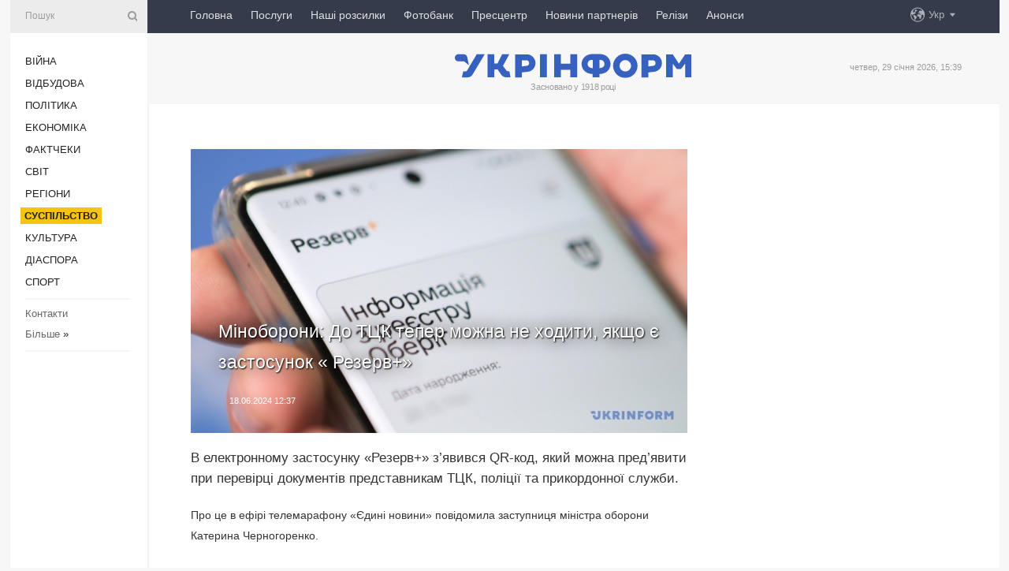

--- FILE ---
content_type: text/html; charset=UTF-8
request_url: https://www.ukrinform.ua/rubric-society/3876144-minoboroni-do-tck-teper-mozna-ne-hoditi-akso-e-zastosunok-rezerv.html
body_size: 9575
content:
<!DOCTYPE html>
<html lang="uk">
<head>
    <title>Міноборони: До ТЦК тепер можна не ходити, якщо є застосунок « Резерв+»</title>
    <meta name="viewport" content="width=device-width, initial-scale=1"/>
    <meta name="description" content="В електронному застосунку &laquo;Резерв+&raquo; з&rsquo;явився QR-код, який можна пред&rsquo;явити при перевірці документів представникам ТЦК, поліції та прикордонної служби. — Укрінформ."/>
    <meta name="theme-color" content="#353b4b">
    <meta name="csrf-token" content="Hw22gMJlLtFe6zDWOsJIGFaQNKbCkjzs3D9bR3kY">

        
    <meta property="og:title" content="Міноборони: До ТЦК тепер можна не ходити, якщо є застосунок « Резерв+»"/>
    <meta property="og:url" content="https://www.ukrinform.ua/rubric-society/3876144-minoboroni-do-tck-teper-mozna-ne-hoditi-akso-e-zastosunok-rezerv.html"/>
    <meta property="og:type" content="article"/>
    <meta property="og:description" content="В електронному застосунку &laquo;Резерв+&raquo; з&rsquo;явився QR-код, який можна пред&rsquo;явити при перевірці документів представникам ТЦК, поліції та прикордонної служби. — Укрінформ."/>
    <meta property="og:image" content="https://static.ukrinform.com/photos/2024_05/thumb_files/630_360_1716378669-803.jpg"/>
    <meta property="og:image:width" content="630"/>
    <meta property="og:image:height" content="360"/>
    <meta property="fb:pages" content="В електронному застосунку &laquo;Резерв+&raquo; з&rsquo;явився QR-код, який можна пред&rsquo;явити при перевірці документів представникам ТЦК, поліції та прикордонної служби. — Укрінформ."/>
    <meta name="twitter:card" content="summary_large_image"/>
    <meta name="twitter:site" content="@ukrinform"/>
    <meta name="twitter:title" content="Міноборони: До ТЦК тепер можна не ходити, якщо є застосунок « Резерв+»"/>
    <meta name="twitter:description" content="В електронному застосунку &laquo;Резерв+&raquo; з&rsquo;явився QR-код, який можна пред&rsquo;явити при перевірці документів представникам ТЦК, поліції та прикордонної служби. — Укрінформ.">
    <meta name="twitter:creator" content="@ukrinform"/>
    <meta name="twitter:image:src" content="https://static.ukrinform.com/photos/2024_05/thumb_files/630_360_1716378669-803.jpg"/>
    <meta name="twitter:domain" content="https://www.ukrinform.ua"/>
    <meta name="google-site-verification" content="FGbmYpgpRTh8QKBezl6X3OkUgKMHS8L_03VLM4ojn00"/>
    <meta name="yandex-verification" content="9e3226241b67dee1"/>

    <link type="text/css" rel="stylesheet" href="https://www.ukrinform.ua/css/index.css?v.0.4"/>

        <link rel="amphtml" href="https://www.ukrinform.ua/amp/rubric-society/3876144-minoboroni-do-tck-teper-mozna-ne-hoditi-akso-e-zastosunok-rezerv.html">
        
        <link rel="alternate" type="application/rss+xml" title="Укрінформ - актуальні новини України та світу RSS" href="https://www.ukrinform.ua/rss/block-lastnews"/>
            <link rel="canonical" href="https://www.ukrinform.ua/rubric-society/3876144-minoboroni-do-tck-teper-mozna-ne-hoditi-akso-e-zastosunok-rezerv.html">
        <link rel="shortcut icon" href="https://www.ukrinform.ua/img/favicon.ico"/>

    <link rel='dns-prefetch' href='//www.google.com'/>
    <link rel='dns-prefetch' href='//www.google-analytics.com'/>
    <link rel='dns-prefetch' href='//pagead2.googlesyndication.com'/>
    <link rel="apple-touch-icon" href="https://www.ukrinform.ua/img/touch-icon-iphone.png">
    <link rel="apple-touch-icon" sizes="76x76" href="https://www.ukrinform.ua/img/touch-icon-ipad.png">
    <link rel="apple-touch-icon" sizes="120x120" href="https://www.ukrinform.ua/img/touch-icon-iphone-retina.png">
    <link rel="apple-touch-icon" sizes="152x152" href="https://www.ukrinform.ua/img/touch-icon-ipad-retina.png">

        <link rel="alternate" href="https://www.ukrinform.ua" hreflang="uk" />
        <link rel="alternate" href="https://www.ukrinform.ru" hreflang="ru" />
        <link rel="alternate" href="https://www.ukrinform.net" hreflang="en" />
        <link rel="alternate" href="https://www.ukrinform.es" hreflang="es" />
        <link rel="alternate" href="https://www.ukrinform.de" hreflang="de" />
        <link rel="alternate" href="https://www.ukrinform.org" hreflang="ch" />
        <link rel="alternate" href="https://www.ukrinform.fr" hreflang="fr" />
        <link rel="alternate" href="https://www.ukrinform.jp" hreflang="ja" />
        <link rel="alternate" href="https://www.ukrinform.pl" hreflang="pl" />
    
                                <script type="application/ld+json">
{
    "@context": "http://schema.org",
    "@type": "NewsArticle",
    "mainEntityOfPage": {
        "@type": "WebPage",
        "@id": "https://www.ukrinform.ua/rubric-society/3876144-minoboroni-do-tck-teper-mozna-ne-hoditi-akso-e-zastosunok-rezerv.html"
    },
    "headline": "Міноборони: До ТЦК тепер можна не ходити, якщо є застосунок « Резерв+»",
    "image": [
        "https://static.ukrinform.com/photos/2024_05/thumb_files/630_360_1716378669-803.jpg"
    ],
    "datePublished": "2024-06-18T12:37:00+03:00",
    "dateModified": "2024-06-18T12:37:00+03:00",
    "author": {
        "@type": "Person",
        "name": "Ukrinform"
    },
    "publisher": {
        "@type": "Organization",
        "name": "Укрінформ",
        "sameAs": [
             "https://www.facebook.com/Ukrinform?fref=ts",
            "https://twitter.com/UKRINFORM",
            "https://www.instagram.com/ukrinform/",
            "https://www.youtube.com/user/UkrinformTV",
            "https://telegram.me/ukrinform_news",
            "https://www.pinterest.com/ukrinform/",
            "https://www.tiktok.com/@ukrinform.official|"
        ],
        "logo": {
            "@type": "ImageObject",
            "url": "https://www.ukrinform.ua/img/logo_ukr.svg"
        }
    },
    "description": "В електронному застосунку &amp;laquo;Резерв+&amp;raquo; з&amp;rsquo;явився QR-код, який можна пред&amp;rsquo;явити при перевірці документів представникам ТЦК, поліції та прикордонної служби. — Укрінформ."
}


</script>


<script type="application/ld+json">
{
    "@context": "http://schema.org",
    "@type": "BreadcrumbList",
    "itemListElement": [
        {
            "@type": "ListItem",
            "position": 1,
            "item": {
                "@id": "https:",
                "name": "Укрінформ"
            }
        },
        {
            "@type": "ListItem",
            "position": 2,
            "item": {
                "@id": "https://www.ukrinform.ua/rubric-society",
                "name": "Суcпільcтво"
            }
        },
        {
            "@type": "ListItem",
            "position": 3,
            "item": {
                "@id": "https://www.ukrinform.ua/rubric-society/3876144-minoboroni-do-tck-teper-mozna-ne-hoditi-akso-e-zastosunok-rezerv.html",
                "name": "Міноборони: До ТЦК тепер можна не ходити, якщо є застосунок « Резерв+»"
            }
        }
    ]
}


</script>
            <script type="application/ld+json">
{
    "@context": "https://schema.org",
    "@type": "WebPage",
    "mainEntityOfPage": {
        "@type": "WebPage",
        "@id": "https://www.ukrinform.ua/rubric-society/3876144-minoboroni-do-tck-teper-mozna-ne-hoditi-akso-e-zastosunok-rezerv.html"
    },
    "headline": "Міноборони: До ТЦК тепер можна не ходити, якщо є застосунок « Резерв+»",
    "datePublished": "1718703420",
    "dateModified": "1718703420",
    "description": "В електронному застосунку &amp;laquo;Резерв+&amp;raquo; з&amp;rsquo;явився QR-код, який можна пред&amp;rsquo;явити при перевірці документів представникам ТЦК, поліції та прикордонної служби. — Укрінформ.",
    "author": {
        "@type": "Person",
        "name": "Ukrinform"
    },
    "publisher": {
        "@type": "Organization",
        "name": "Ukrinform",
        "logo": {
            "@type": "ImageObject",
            "url": "https://www.ukrinform.ua/img/logo_ukr.svg",
            "width": 95,
            "height": 60
        }
    },
    "image": {
        "@type": "ImageObject",
        "url": "https://static.ukrinform.com/photos/2024_05/thumb_files/630_360_1716378669-803.jpg",
        "height": 630,
        "width": 360
    },
    "breadcrumb": {
        "@type": "BreadcrumbList",
        "itemListElement": [
            {
                "@type": "ListItem",
                "position": 1,
                "item": {
                    "@id": "/",
                    "name": "Укрінформ"
                }
            },
            {
                "@type": "ListItem",
                "position": 2,
                "item": {
                    "@id": "https://www.ukrinform.ua/rubric-society",
                    "name": "Суcпільcтво"
                }
            },
            {
                "@type": "ListItem",
                "position": 3,
                "item": {
                    "@id": "https://www.ukrinform.ua/rubric-society/3876144-minoboroni-do-tck-teper-mozna-ne-hoditi-akso-e-zastosunok-rezerv.html https://www.ukrinform.ua/rubric-society/3876144-minoboroni-do-tck-teper-mozna-ne-hoditi-akso-e-zastosunok-rezerv.html",
                    "name": "Міноборони: До ТЦК тепер можна не ходити, якщо є застосунок « Резерв+»"
                }
            }
        ]
    }
}




</script>
                
    <!-- Google tag (gtag.js) -->
    <script async src="https://www.googletagmanager.com/gtag/js?id=G-514KHEWV54"></script>
    <script>
        window.dataLayer = window.dataLayer || [];
        function gtag(){dataLayer.push(arguments);}
        gtag('js', new Date());
        gtag('config', 'G-514KHEWV54');
    </script>


    
    <style>
        body {
            font-family: Arial, 'Helvetica Neue', Helvetica, sans-serif;
            color: #222222;
        }
        a { text-decoration: none; color: #000; }
    </style>

            <div data-name="common_int">
<!-- ManyChat -->
<script src="//widget.manychat.com/130251917016795.js" async="async">
</script>
<!-- ManyChat --></div>
    </head>

<body class="innerPage newsPage">

<div id="wrapper">
    <div class="greyLine">
        <div></div>
    </div>
    <div id="leftMenu" class="siteMenu">

    <form action="/redirect" method="post" target="_blank">
        <div>
            <input type="hidden" name="type" value="search">
            <input type="hidden" name="_token" value="Hw22gMJlLtFe6zDWOsJIGFaQNKbCkjzs3D9bR3kY">
            <input type="text" name="params[query]" placeholder="Пошук" value="" />
            <a href="#"><i class="demo-icon icon-search"></i></a>
        </div>
    </form>

    <nav class="leftMenuBody">
        <ul class="leftMenu">
                            <li><a href="/rubric-ato">Війна</a></li>
                            <li><a href="/rubric-vidbudova">Відбудова</a></li>
                            <li><a href="/rubric-polytics">Політика</a></li>
                            <li><a href="/rubric-economy">Економіка</a></li>
                            <li><a href="/rubric-factcheck">Фактчеки</a></li>
                            <li><a href="/rubric-world">Світ</a></li>
                            <li><a href="/rubric-regions">Регіони</a></li>
                            <li><a href="/rubric-society"><span>Суcпільcтво</span></a></li>
                            <li><a href="/rubric-culture">Культура</a></li>
                            <li><a href="/rubric-diaspora">Діаcпора</a></li>
                            <li><a href="/rubric-sports">Спорт</a></li>
                    </ul>

        <!-- Submenu begin -->
        <div class="submenu">
            <ul class="greyMenu">
                                <li><a href="/block-podcasts">Подкасти</a></li>
                                <li><a href="/block-publications">Публікації</a></li>
                                <li><a href="/block-interview">Інтерв&#039;ю</a></li>
                                <li><a href="/block-photo">Фото</a></li>
                                <li><a href="/block-video">Відео</a></li>
                                <li><a href="/block-blogs">Блоги</a></li>
                                <li><a href="/block-infographics">Інфографіка</a></li>
                                <li><a href="/block-longreads">Лонгріди</a></li>
                                <li><a href="/block-partner">Новини партнерів</a></li>
                                <li><a href="/block-conferences">Конференції</a></li>
                                <li><a href="/block-docs">Офіційні документи</a></li>
                                <li><a href="/block-releases">Релізи</a></li>
                            </ul>
        </div>
        <!-- Submenu end -->

        <ul class="greyMenu">
            <li><a href="/info/contacts.html">Контакти</a></li>
            <li><a class="moreLink" href="#">Більше</a> &raquo;</li>
        </ul>

        <div class="social-media">
                                            <a href="https://www.instagram.com/ukrinform/" target="_blank" title="Instagram Ukrinform"><i class="fa demo-icon faa-tada animated-hover faa-fast instagram"></i></a>
                                                            <a href="https://www.facebook.com/Ukrinform?fref=ts" target="_blank" title="Facebook Ukrinform"><i class="fa demo-icon faa-tada animated-hover faa-fast facebook"></i></a>
                                                            <a href="https://twitter.com/UKRINFORM" target="_blank" title="Ukrinform Twitter X"><i class="fa demo-icon faa-tada animated-hover faa-fast x-twitter"></i></a>
                                                            <a href="https://telegram.me/ukrinform_news" target="_blank" title="Telegram Ukrinform News"><i class="fa demo-icon faa-tada animated-hover faa-fast telegram"></i></a>
                                                            <a href="https://www.tiktok.com/@ukrinform.official" target="_blank" title="Tiktok Ukrinform"><i class="fa demo-icon faa-tada animated-hover faa-fast tiktok"></i></a>
                                    </div>

    </nav>

</div>

    <div id="container">
        <div id="header">
    <div class="topLine">
        <nav class="topLineBody">
            <a class="mobileButton" href="#"><span></span></a>

            <ul class="language">
                <li>
                    <div>
                        <a href="#">Укр</a>
                    </div>
                    <ul>                             
                            <li>
                                <a href="https://www.ukrinform.ua">Укр</a>
                            </li>
                                                                                                                                     
                            <li>
                                <a href="https://www.ukrinform.net">Eng</a>
                            </li>
                                                                                 
                            <li>
                                <a href="https://www.ukrinform.es">Esp</a>
                            </li>
                                                                                 
                            <li>
                                <a href="https://www.ukrinform.de">Deu</a>
                            </li>
                                                                                                                                     
                            <li>
                                <a href="https://www.ukrinform.fr">Fra</a>
                            </li>
                                                                                 
                            <li>
                                <a href="https://www.ukrinform.jp">日本語</a>
                            </li>
                                                                                 
                            <li>
                                <a href="https://www.ukrinform.pl">Pol</a>
                            </li>
                                                                        </ul>
                </li>
            </ul>

            <ul class="mainMenu">
                                    <li >
                                                <a href="https://www.ukrinform.ua"  data-id="">Головна</a>
                    </li>
                                    <li >
                                                <a href="https://www.ukrinform.ua/info/subscribe.html"  target="_blank"
                            data-id="peredplata">Послуги</a>
                    </li>
                                    <li >
                                                <a href="https://www.ukrinform.ua/info/newsletters.html"  data-id="newsletters">Наші розсилки</a>
                    </li>
                                    <li >
                                                <a href="https://photonew.ukrinform.com"  target="_blank"
                            data-id="fotobank">Фотобанк</a>
                    </li>
                                    <li >
                                                <a href="/block-conferences"  target="_blank"
                            data-id="prescentr">Пресцентр</a>
                    </li>
                                    <li >
                                                <a href="https://www.ukrinform.ua/block-partner"  data-id="partner">Новини партнерів</a>
                    </li>
                                    <li >
                                                <a href="https://www.ukrinform.ua/block-releases"  data-id="releases">Релізи</a>
                    </li>
                                    <li >
                                                <a href="https://eventsnew.ukrinform.com/"  target="_blank"
                            data-id="events">Анонси</a>
                    </li>
                            </ul>
        </nav>

        <nav id="mobileMenu" class="siteMenu">

            <form action="//www.ukrinform.ua/redirect" method="post">
                <!-- js loads content here -->
            </form>

            <div class="leftMenuBody">

                <ul class="leftMenu">
                    <!-- js loads content here -->
                </ul>

                <ul class="greyMenu">
                    <!-- js loads content here -->
                </ul>

                <div class="social">
                    <!-- js loads content here -->
                </div>
            </div>
        </nav>
    </div>

    <div class="logo">

        <a href="/" rel="nofollow">
            <img style="width:300px;" src="/img/logo_ukr.svg" alt=""/>
        </a>

        <span class="slogan">Засновано у 1918 році</span>
        <p>четвер, 29 січня 2026, 15:39</p>

        <div class="mainTopMobileBanner mobileBanner" style="display:none;">
            <div data-name="main_top_mobile">
</div>
        </div>
    </div>
</div>

        <div id="content">

            <div class="banner970">
                <div data-name="int_0_970">
</div>
            </div>

            <div class="newsHolderContainer" data-id="0">

                <div class="innerBlock">

                    <aside class="right">
                        <div class="socialBlockSlide" id="socialBlockSlideId_0">
                            <div data-name="int_scroll"><iframe src="//banner.ukrinform.com/ua/int_scroll" style="width:300px; height:600px;" scrolling="no" marginwidth="0" marginheight="0" vspace="0" hspace="0"></iframe></div>
                        </div>
                    </aside>

                    <article class="news">
                        <figure>
        <img class="newsImage" src="https://static.ukrinform.com/photos/2024_05/thumb_files/630_360_1716378669-803.jpg" title="Міноборони: До ТЦК тепер можна не ходити, якщо є застосунок « Резерв+»"
             alt="Міноборони: До ТЦК тепер можна не ходити, якщо є застосунок « Резерв+»"/>
    </figure>
    <span class="newsGradient"></span>

    <div class="newsPicture">

<header>
    <h1  class="newsTitle">Міноборони: До ТЦК тепер можна не ходити, якщо є застосунок « Резерв+»</h1>

    <div class="newsMetaBlock">
                
        <div class="newsDate">
            <time datetime="2024-06-18T12:37:00+03:00">18.06.2024 12:37</time>
        </div>

        <div class="newsViews">
                    </div>
        <div class="newsPublisher"><span>Укрінформ</span></div>
    </div>

</header>

</div>
<div class="newsText">
    <div class="newsHeading">В електронному застосунку &laquo;Резерв+&raquo; з&rsquo;явився QR-код, який можна пред&rsquo;явити при перевірці документів представникам ТЦК, поліції та прикордонної служби.</div>

    <div>
         
        <p>Про це в ефірі телемарафону &laquo;Єдині новини&raquo; повідомила заступниця міністра оборони Катерина Черногоренко.</p>

<p>&laquo;Військово-обліковий документ має точно таку ж юридичну силу, як і паперовий. Цей документ містить QR-код, завдяки якому повноважні органи поліції, ТЦК та СП можуть перевірити чинність документів через камеру на смартфоні, завантаживши собі той же застосунок. У документі є персональні службові дані щодо дати проходження ВЛК, відстрочки чи бронювання. Всі дані, які стосуються військового обліку, можна завантажити, натиснувши кнопку &laquo;згенерувати цей документ&raquo;, - зазначила Черногоренко.</p>

<section class="read"><b>Читайте також: </b><a href="/rubric-society/3876036-vijskovooblikovij-dokument-vze-dostupnij-u-zastosunku-rezerv.html" target="_blank">Міноборони: Військово-обліковий документ вже доступний у застосунку &laquo;<b>Резерв</b>+&raquo;</a></section>

<p>Крім того, в електронному застосунку можна буде онлайн оновлювати персональні дані.</p>

<p>&laquo;Ми також запустили в застосунку функціонал, коли можна оновити низку даних без візиту у ТЦК. Всі дані, які не були внесені працівниками ТЦК, можна отримати у свою картку через запит у будь-який реєстр, з яким у &laquo;Оберегу&raquo; є інтеграції. Наше завдання, щоб усі взаємодії з ТЦК були або онлайн, або офлайн за бажанням людини&raquo;, - зазначила Черногоренко.</p>

<p>Крім генерації QR-коду та обліково-військового документа, у застосунку передбачено додаткову функцію &laquo;Я військовослужбовець, але досі на обліку&raquo;.</p>

<section class="read"><b>Читайте також: </b><a href="/rubric-society/3872347-u-minoboroni-rozviali-5-mifiv-pro-rezerv.html" target="_blank">У Міноборони розвіяли 5 міфів про Резерв+</a></section>

<p>&laquo;Військовослужбовці, які занесені як військовозобов&rsquo;язані зможуть подати запит і уточнити, що вони вже є військовослужбовцями. Цей статус ТЦК виправить через запит у військові частини про відповідний факт виконання людиною військової служби&raquo;, - пояснила Черногоренко.</p>

<p>Коментуючи затримки при завантаженні електронного функціоналу, вона пообіцяла, що він стане доступним для всіх користувачів упродовж кількох днів.</p>

<p>&laquo;Запускаємо функціонал кількома хвилями, і всі отримають доступ та можливості генерації цього документа. Вже успішно завантажили електронний військово-обліковий документ понад 62 тисячі людей. Впродовж кількох днів застосунок буде доступним у маркетах для всіх користувачів&raquo;, - наголосила Черногоренко.</p>

<p>Як повідомляв Укрінформ, вже 1,3 млн військовозобов&#39;язаних українців <a href="https://www.ukrinform.ua/rubric-society/3869317-vze-13-miljona-vijskovozobovazanih-ukrainciv-onovili-svoi-dani.html">оновили свої персональні дані</a> через додаток &quot;Резерв+&quot;.</p>

<p></p>

<p></p>

<p></p>

        
        <div class="afterNewItemMobileBanner mobileBanner" style="display:none;">
            <div data-name="after_news_item_mobile">
</div>
        </div>
            </div>
</div>


<aside class="tags">
        <div>
            
                                                <a class="tag" href="/tag-minoboroni">Міноборони</a>
                                    <a class="tag" href="/tag-mobilizacia">Мобілізація</a>
                                    <a class="tag" href="/tag-vijna-z-rosieu">Війна з Росією</a>
                                    <a class="tag" href="/tag-tck">ТЦК </a>
                                    <a class="tag" href="/tag-zastosunok-rezerv">Застосунок «Резерв+»</a>
                                    </div>
    </aside>
<aside class="share">
    <ul>
        <li><a target="_blank" href="https://www.facebook.com/sharer/sharer.php?u=https://www.ukrinform.ua//rubric-society/3876144-minoboroni-do-tck-teper-mozna-ne-hoditi-akso-e-zastosunok-rezerv.html&amp;src=sdkpreparse"><i class="fa demo-icon icon-facebook-1 faa-tada animated-hover faa-fast"></i><span class="fb-count"></span></a></li>
        <li><a href="http://twitter.com/share?url=https://www.ukrinform.ua/rubric-society/3876144-minoboroni-do-tck-teper-mozna-ne-hoditi-akso-e-zastosunok-rezerv.html&text=Міноборони: До ТЦК тепер можна не ходити, якщо є застосунок « Резерв+»" target="_blank"><i class="fa demo-icon icon-twitter faa-tada animated-hover faa-fast"></i></a></li>
        <li><a href="https://telegram.me/share/url?url=https://www.ukrinform.ua//rubric-society/3876144-minoboroni-do-tck-teper-mozna-ne-hoditi-akso-e-zastosunok-rezerv.html&text=Міноборони: До ТЦК тепер можна не ходити, якщо є застосунок « Резерв+»" target="_blank"><i class="fa demo-icon icon-telegram faa-tada animated-hover faa-fast"></i></a></li>
    </ul>
</aside>
<img src="/counter/news/3876144?rnd=756962980" class="pixel"/>

                        <div data-name="int_hidden">
<style>
#special img {
    width: 100% !important;
    max-width: 630px !important;
    height: auto !important;
    display: block;
    margin: 0 auto; /* щоб центрувалось */
}
</style>

<p id="special" style="text-align:center;">

<!-- Revive Adserver Asynchronous JS Tag - Generated with Revive Adserver v6.0.4 -->
<ins data-revive-zoneid="4" data-revive-id="830ebfa7a234590f1bd29c38321571d3"></ins>
<script async src="//adv.ukrinform.com/ukrinform/www/delivery/asyncjs.php"></script>

</p>

<!-- SendPulse Subscription Form -->
<script src="//web.webformscr.com/apps/fc3/build/loader.js" async sp-form-id="abd274a45e7f5fb410ee329604108e3304a11b928e16efe290fdfe49dc48dcad"></script>
<!-- /SendPulse Subscription Form -->

<p style="font-weight: bold; font-size: 16px;">
Приєднуйтесь до наших каналів <a href="https://t.me/ukrinform_news" target="_blank" style="color:red;">Telegram</a>, <a href="https://www.instagram.com/ukrinform/" target="_blank" style="color:red;">Instagram</a> та <a href="https://www.youtube.com/c/UkrinformTV" target="_blank" style="color:red;">YouTube</a>.</p></div>
                    </article>

                </div>

                <side class="publishing"
                      id="socialBlockSlideStop_extra"
                      data-nextlink="/rubric-society/3876144-minoboroni-do-tck-teper-mozna-ne-hoditi-akso-e-zastosunok-rezerv.html"
                      data-nextheader="Міноборони: До ТЦК тепер можна не ходити, якщо є застосунок « Резерв+»">
                    <div>
    <h2>Актуально</h2>
    <div class="photoreports">
                    <div>
                <a href="/rubric-society/4085618-ukrainskij-kulturnij-fond-i-azov-pocinaut-robotu-nad-novou-grantovou-programou.html">
                        <span class="photoreportsImage">
                            <img src="https://static.ukrinform.com/photos/2026_01/thumb_files/300_200_1769687956-440.png"
                                 alt="Український культурний фонд і «Азов» починають роботу над новою грантовою програмою" title="Український культурний фонд і «Азов» починають роботу над новою грантовою програмою"></span>
                    <span>Український культурний фонд і «Азов» починають роботу над новою грантовою програмою</span>
                </a>
            </div>
                    <div>
                <a href="/rubric-society/4085598-evropejskij-sud-z-prav-ludini-vidhiliv-skargi-eksgolovi-oask-vovka.html">
                        <span class="photoreportsImage">
                            <img src="https://static.ukrinform.com/photos/2017_07/thumb_files/300_200_1500281492-4026-foto-oaskgovua.jpg"
                                 alt="Європейський суд з прав людини відхилив скарги ексголови ОАСК Вовка" title="Європейський суд з прав людини відхилив скарги ексголови ОАСК Вовка"></span>
                    <span>Європейський суд з прав людини відхилив скарги ексголови ОАСК Вовка</span>
                </a>
            </div>
                    <div>
                <a href="/rubric-society/4085597-minosviti-rekomendue-visam-prodovziti-kanikuli-abo-distancijne-navcanna-do-8-lutogo.html">
                        <span class="photoreportsImage">
                            <img src="https://static.ukrinform.com/photos/2020_01/thumb_files/300_200_1579882140-155.jpg"
                                 alt="Міносвіти рекомендує вишам продовжити канікули або дистанційне навчання до 8 лютого" title="Міносвіти рекомендує вишам продовжити канікули або дистанційне навчання до 8 лютого"></span>
                    <span>Міносвіти рекомендує вишам продовжити канікули або дистанційне навчання до 8 лютого</span>
                </a>
            </div>
                    <div>
                <a href="/rubric-society/4085580-zelenskij-na-askoldovij-mogili-vsanuvav-pamat-geroiv-krut-ta-ninisnoi-vijni.html">
                        <span class="photoreportsImage">
                            <img src="https://static.ukrinform.com/photos/2026_01/thumb_files/300_200_1769683178-378.jpeg"
                                 alt="Зеленський на Аскольдовій могилі вшанував пам’ять Героїв Крут та нинішньої війни" title="Зеленський на Аскольдовій могилі вшанував пам’ять Героїв Крут та нинішньої війни"></span>
                    <span>Зеленський на Аскольдовій могилі вшанував пам’ять Героїв Крут та нинішньої війни</span>
                </a>
            </div>
            </div>
</div>
                </side>

                <div id="socialBlockSlideStop_0"></div>
            </div>

            <div class="more">
                <a href="/block-lastnews">більше новин</a>
                <div></div>
            </div>

            <aside class="actual" id="actualBlock">
        <div>
            <h2>Актуально</h2>
            <div class="analiticBody">
                
                    <div>
                        <a href="/rubric-society/4085598-evropejskij-sud-z-prav-ludini-vidhiliv-skargi-eksgolovi-oask-vovka.html">
                            <img src="https://static.ukrinform.com/photos/2017_07/thumb_files/300_200_1500281492-4026-foto-oaskgovua.jpg" alt="" title="Європейський суд з прав людини відхилив скарги ексголови ОАСК Вовка"/>
                            <span class="analiticGradient"></span>
                            <span class="analiticText">
						<span>Європейський суд з прав людини відхилив скарги ексголови ОАСК Вовка</span>
					</span>
                        </a>
                    </div>
                
                    <div>
                        <a href="/rubric-society/4085580-zelenskij-na-askoldovij-mogili-vsanuvav-pamat-geroiv-krut-ta-ninisnoi-vijni.html">
                            <img src="https://static.ukrinform.com/photos/2026_01/thumb_files/300_200_1769683178-378.jpeg" alt="" title="Зеленський на Аскольдовій могилі вшанував пам’ять Героїв Крут та нинішньої війни"/>
                            <span class="analiticGradient"></span>
                            <span class="analiticText">
						<span>Зеленський на Аскольдовій могилі вшанував пам’ять Героїв Крут та нинішньої війни</span>
					</span>
                        </a>
                    </div>
                
                    <div>
                        <a href="/rubric-society/4085570-rf-povernula-v-ukrainu-1000-til-zagiblih.html">
                            <img src="https://static.ukrinform.com/photos/2026_01/thumb_files/300_200_1769682104-358.jpg" alt="" title="В Україну повернули 1000 тіл - за твердженням РФ, вони належать українським військовим"/>
                            <span class="analiticGradient"></span>
                            <span class="analiticText">
						<span>В Україну повернули 1000 тіл - за твердженням РФ, вони належать українським військовим</span>
					</span>
                        </a>
                    </div>
                
                    <div>
                        <a href="/rubric-society/4085518-sbu-zatrimala-vijskovogo-akij-gotuvav-rosijskij-udar-po-dronah-sea-baby-i-magura.html">
                            <img src="https://static.ukrinform.com/photos/2025_03/thumb_files/300_200_1742494481-993.jpg" alt="" title="СБУ затримала військового, який готував російський удар по дронах  Sea Baby і Magura"/>
                            <span class="analiticGradient"></span>
                            <span class="analiticText">
						<span>СБУ затримала військового, який готував російський удар по дронах  Sea Baby і Magura</span>
					</span>
                        </a>
                    </div>
                
                    <div>
                        <a href="/rubric-society/4085497-v-ukraini-vsanovuut-pamat-geroiv-krut.html">
                            <img src="https://static.ukrinform.com/photos/2020_01/thumb_files/300_200_1580282618-265.jpg" alt="" title="В Україні вшановують пам’ять Героїв Крут"/>
                            <span class="analiticGradient"></span>
                            <span class="analiticText">
						<span>В Україні вшановують пам’ять Героїв Крут</span>
					</span>
                        </a>
                    </div>
                
                    <div>
                        <a href="/rubric-society/4085261-bij-pid-krutami-nazavzdi-lisivsa-v-ukrainskij-istoricnij-pamati.html">
                            <img src="https://static.ukrinform.com/photos/2016_07/thumb_files/300_200_1469390957-8495.jpg" alt="" title="Бій під Крутами назавжди лишився в українській історичній пам’яті"/>
                            <span class="analiticGradient"></span>
                            <span class="analiticText">
						<span>Бій під Крутами назавжди лишився в українській історичній пам’яті</span>
					</span>
                        </a>
                    </div>
                            </div>
        </div>
    </aside>
        </div>

        <footer id="footer">

    <div class="footerMenu">
        <div>
            <p>Рубрики</p>
            <ul>
                <!-- js loads content here -->
            </ul>
        </div>

        <div>
            <p>Агентство</p>
            <ul>
                                    <li><a href="/info/about_agency.html"> Про нас </a></li>
                                    <li><a href="/info/contacts.html"> Контакти </a></li>
                                    <li><a href="/info/subscribe.html"> Передплата </a></li>
                                    <li><a href="/info/services.html"> Послуги </a></li>
                                    <li><a href="/info/reg_rules.html"> Правила користування </a></li>
                                    <li><a href="/info/tenders.html"> Тендери </a></li>
                                    <li><a href="/info/zapkor.html"> Запобігання та протидія корупції </a></li>
                                    <li><a href="/info/policy.html"> Політика конфіденційності та захисту персональних даних  </a></li>
                                    <li><a href="/info/code.html"> РЕДАКЦІЙНИЙ КОДЕКС </a></li>
                                    <li><a href="/info/newsletters.html"> Розсилки </a></li>
                            </ul>
        </div>
    </div>

    <ul class="footerCarte">
    </ul>

    <p>При цитуванні і використанні будь-яких матеріалів в Інтернеті відкриті для пошукових систем гіперпосилання не нижче першого абзацу на «ukrinform.ua» — обов’язкові, крім того, цитування перекладів матеріалів іноземних ЗМІ можливе лише за умови гіперпосилання на сайт ukrinform.ua та на сайт іноземного ЗМІ. Цитування і використання матеріалів у офлайн-медіа, мобільних додатках, SmartTV можливе лише з письмової згоди &quot;ukrinform.ua&quot;. Матеріали з позначкою «Реклама» або з дисклеймером: “Матеріал розміщено згідно з частиною 3 статті 9 Закону України “Про рекламу” № 270/96-ВР від 03.07.1996 та Закону України “Про медіа” № 2849-IX від 31.03.2023 та на підставі Договору/рахунка.</p>
    <p>Cуб&#039;єкт у сфері онлайн-медіа; ідентифікатор медіа - R40-01421.</p>
    <p>© 2015-2026 Укрінформ. Усі права застережені.</p>
    <p></p>

    <div class="footersocial">
        <div class="social-media-footer">
                            <a href="https://www.instagram.com/ukrinform/" target="_blank" title="Instagram Ukrinform"><i class="fa demo-icon faa-tada animated-hover faa-fast social-instagram"></i></a>
                            <a href="https://www.facebook.com/Ukrinform?fref=ts" target="_blank" title="Facebook Ukrinform"><i class="fa demo-icon faa-tada animated-hover faa-fast social-facebook"></i></a>
                            <a href="https://twitter.com/UKRINFORM" target="_blank" title="Ukrinform Twitter X"><i class="fa demo-icon faa-tada animated-hover faa-fast social-x-twitter"></i></a>
                            <a href="https://telegram.me/ukrinform_news" target="_blank" title="Telegram Ukrinform News"><i class="fa demo-icon faa-tada animated-hover faa-fast social-telegram"></i></a>
                            <a href="https://www.tiktok.com/@ukrinform.official" target="_blank" title="Tiktok Ukrinform"><i class="fa demo-icon faa-tada animated-hover faa-fast social-tiktok"></i></a>
                    </div>
    </div>



</footer>

<div class="sliderButton"></div>
<div class="sliderBack"></div>

<a class="extendedLink" href="#extended"></a>

<div id="extended">
    <form name="extended_search" action="//www.ukrinform.ua/redirect" method="post">
        <div class="searchDiv">
            <input type="hidden" name="type" value="search"/>
            <input type="hidden" name="_token" value="Hw22gMJlLtFe6zDWOsJIGFaQNKbCkjzs3D9bR3kY">
            <input type="hidden" name="params[date_beg]" value="" id="search_date_beg"/>
            <input type="hidden" name="params[date_end]" value="" id="search_date_end"/>
            <input type="submit" value=""/>
            <input type="text" name="params[query]" placeholder="Пошук" id="extendedSearchField"/>
        </div>

        <a class="extendedAncor" href="#"><span class="extendedOpen">Розширений пошук</span><span
                    class="extendedClose">Приховати розширений пошук</span></a>

        <div class="calendarBlock">

            <div class="rubrics">
                <select name="params[rubric_id]">
                    <option value="0">Всi рубрики</option>

                                            <option value="24">Війна</option>
                                            <option value="32">Відбудова</option>
                                            <option value="13">Політика</option>
                                            <option value="7">Економіка</option>
                                            <option value="33">Фактчеки</option>
                                            <option value="23">Світ</option>
                                            <option value="16">Регіони</option>
                                            <option value="18">Суcпільcтво</option>
                                            <option value="3">Культура</option>
                                            <option value="5">Діаcпора</option>
                                            <option value="19">Спорт</option>
                                    </select>
            </div>

            <div class="select_date_wrap">

                <div class="select_title">За період:</div>

                <div class="date start_date">
                    <div></div>
                    <input type="text" id="search_dp_from" name="from" value="">
                </div>

                <div class="dash"> -</div>

                <div class="date end_date">
                    <div></div>
                    <input type="text" id="search_dp_to" name="to" value="29.01.2026">
                </div>
            </div>

        </div>
    </form>
</div>

<div class="banner-left">

    <div class="side-banner" data-min="1450" data-max="1549" data-width="60">
        <ins data-revive-zoneid="8"
             data-revive-id="830ebfa7a234590f1bd29c38321571d3"></ins>
    </div>

    <div class="side-banner" data-min="1550" data-max="1739" data-width="100">
        <ins data-revive-zoneid="9"
             data-revive-id="830ebfa7a234590f1bd29c38321571d3"></ins>
    </div>

    <div class="side-banner" data-min="1740" data-max="9999" data-width="200">
        <ins data-revive-zoneid="10"
             data-revive-id="830ebfa7a234590f1bd29c38321571d3"></ins>
    </div>

</div>

<div class="banner-right">
     <div class="side-banner" data-min="1450" data-max="1549" data-width="60">
        <ins data-revive-zoneid="8"
             data-revive-id="830ebfa7a234590f1bd29c38321571d3"></ins>
    </div>

    <div class="side-banner" data-min="1550" data-max="1739" data-width="100">
        <ins data-revive-zoneid="9"
             data-revive-id="830ebfa7a234590f1bd29c38321571d3"></ins>
    </div>

    <div class="side-banner" data-min="1740" data-max="9999" data-width="200">
        <ins data-revive-zoneid="10"
             data-revive-id="830ebfa7a234590f1bd29c38321571d3"></ins>
    </div>
</div>

<script async src="//adv.ukrinform.com/ukrinform/www/delivery/asyncjs.php"></script>

<!-- js for all pages (banners) -->
<script src="/js/all-pages.js?v.0.1"></script>
    </div>
</div>





<script src="/js/item.js?nocache"></script>



<div id="hiddenScrollbanner" style="visibility: hidden;">
    </div>

</body>
</html>

